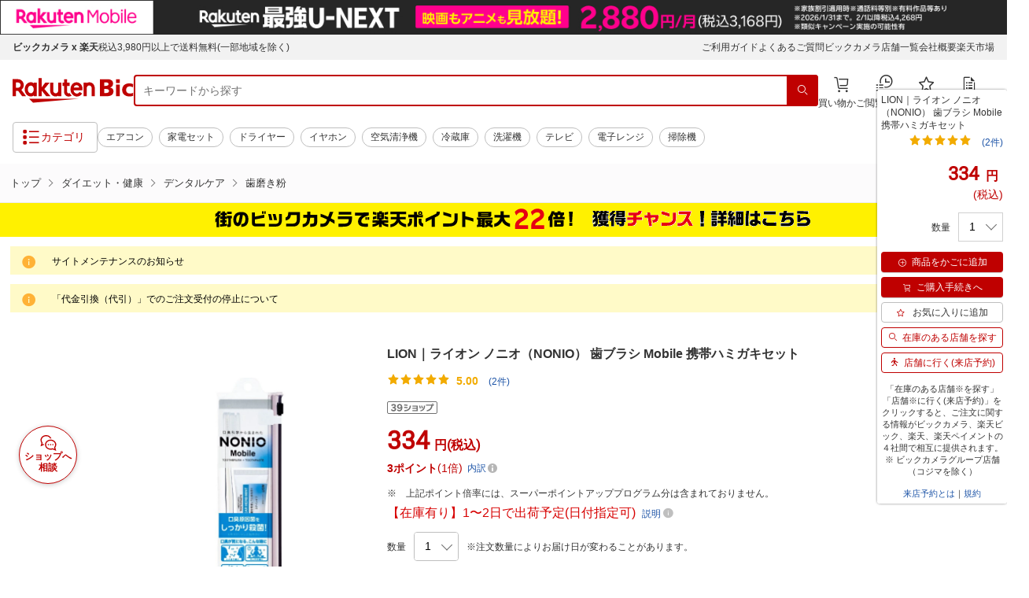

--- FILE ---
content_type: application/javascript; charset=UTF-8
request_url: https://api.ranking.rakuten.co.jp/q?qt=1&eid=11&du=7&protocol=secure&event_rnk_id=shop269553&offset=10&gid=100938&callback=jsonp1234567890123
body_size: 1939
content:
jsonp1234567890123({"code":"0","items":[{"asurakuareanames":"","asurakuareas":"","asurakuflg":"0","asurakuprefs":"","dealpoint":null,"genrecolor":"#BF0000","genrename":"ダイエット・健康","haspricerange":0,"imageurl128":"https://tshop.r10s.jp/biccamera/cabinet/product/4626/00000007053009_a01.jpg?fitin=128:128","imageurl64":"https://tshop.r10s.jp/biccamera/cabinet/product/4626/00000007053009_a01.jpg?fitin=64:64","itemid":12678129,"itemname":"【エントリーで最大2万ポイント当たる｜1/20まで】 ムサシ｜MUSASHI KUAN クアン ステ...","itemurl":"https://item.rakuten.co.jp/biccamera/4512552200662/","kakaku":"10,255円","mobileurl":"http://m.rakuten.co.jp/biccamera/n/4512552200662/","prerank":"0","price":"10255","rank":"1","revavedecimal":"00","revaveinteger":"0","reviewave":"0.00","reviewnum":"0","reviewurl":"https://review.rakuten.co.jp/item/1/269553_12678129/1.1/","revnumcomma":"0","rtrurl":"https://ranking.rakuten.co.jp/daily/100938/","shopid":269553,"shopname":"楽天ビック（ビックカメラ×楽天）","shopurl":"https://www.rakuten.co.jp/biccamera/","tags":null,"updatedate":"2026/01/20","updatetime":"09:03"},{"asurakuareanames":"","asurakuareas":"","asurakuflg":"0","asurakuprefs":"","dealpoint":null,"haspricerange":0,"imageurl128":"https://tshop.r10s.jp/biccamera/cabinet/product/4864/00000007410558_a01.jpg?fitin=128:128","imageurl64":"https://tshop.r10s.jp/biccamera/cabinet/product/4864/00000007410558_a01.jpg?fitin=64:64","itemid":12767555,"itemname":"メダリストジャパン｜MEDALIST JAPAN シトリックアミノ ゴールドメダル ディープイン...","itemurl":"https://item.rakuten.co.jp/biccamera/4541681205354/","kakaku":"1,900円","mobileurl":"http://m.rakuten.co.jp/biccamera/n/4541681205354/","prerank":"0","price":"1900","rank":"2","revavedecimal":"00","revaveinteger":"0","reviewave":"0.00","reviewnum":"0","reviewurl":"https://review.rakuten.co.jp/item/1/269553_12767555/1.1/","revnumcomma":"0","shopid":269553,"shopname":"楽天ビック（ビックカメラ×楽天）","shopurl":"https://www.rakuten.co.jp/biccamera/","tags":null},{"asurakuareanames":"","asurakuareas":"","asurakuflg":"0","asurakuprefs":"","dealpoint":null,"haspricerange":0,"imageurl128":"https://tshop.r10s.jp/biccamera/cabinet/product/0763/00000001806649_a01.jpg?fitin=128:128","imageurl64":"https://tshop.r10s.jp/biccamera/cabinet/product/0763/00000001806649_a01.jpg?fitin=64:64","itemid":10622340,"itemname":"meiji｜明治 ザバス アクア ホエイプロテイン100 グレープフルーツ風味 800g【パッケ...","itemurl":"https://item.rakuten.co.jp/biccamera/4902777324166/","kakaku":"5,210円","mobileurl":"http://m.rakuten.co.jp/biccamera/n/4902777324166/","prerank":"0","price":"5210","rank":"3","revavedecimal":"70","revaveinteger":"4","reviewave":"4.70","reviewnum":"10","reviewurl":"https://review.rakuten.co.jp/item/1/269553_10622340/1.1/","revnumcomma":"10","shopid":269553,"shopname":"楽天ビック（ビックカメラ×楽天）","shopurl":"https://www.rakuten.co.jp/biccamera/","tags":null},{"asurakuareanames":"","asurakuareas":"","asurakuflg":"0","asurakuprefs":"","dealpoint":null,"haspricerange":0,"imageurl128":"https://tshop.r10s.jp/biccamera/cabinet/product/3447/00000003285906_a01.jpg?fitin=128:128","imageurl64":"https://tshop.r10s.jp/biccamera/cabinet/product/3447/00000003285906_a01.jpg?fitin=64:64","itemid":11712610,"itemname":"IRIS OHYAMA｜アイリスオーヤマ くつ下用カイロ 黒タイプ 黒","itemurl":"https://item.rakuten.co.jp/biccamera/4582228247901/","kakaku":"1,180円","mobileurl":"http://m.rakuten.co.jp/biccamera/n/4582228247901/","prerank":"0","price":"1180","rank":"4","revavedecimal":"00","revaveinteger":"5","reviewave":"5.00","reviewnum":"2","reviewurl":"https://review.rakuten.co.jp/item/1/269553_11712610/1.1/","revnumcomma":"2","shopid":269553,"shopname":"楽天ビック（ビックカメラ×楽天）","shopurl":"https://www.rakuten.co.jp/biccamera/","tags":null},{"asurakuareanames":"","asurakuareas":"","asurakuflg":"0","asurakuprefs":"","dealpoint":null,"haspricerange":0,"imageurl128":"https://tshop.r10s.jp/biccamera/cabinet/product/11448/00000013845120_a01.jpg?fitin=128:128","imageurl64":"https://tshop.r10s.jp/biccamera/cabinet/product/11448/00000013845120_a01.jpg?fitin=64:64","itemid":15061853,"itemname":"ビーレジェンド｜beLEGEND ビーレジェンドWPC プロテイン ベリーベリーうれてるベリー...","itemurl":"https://item.rakuten.co.jp/biccamera/4570055992750/","kakaku":"3,759円","mobileurl":"http://m.rakuten.co.jp/biccamera/n/4570055992750/","prerank":"0","price":"3759","rank":"5","revavedecimal":"00","revaveinteger":"0","reviewave":"0.00","reviewnum":"0","reviewurl":"https://review.rakuten.co.jp/item/1/269553_15061853/1.1/","revnumcomma":"0","shopid":269553,"shopname":"楽天ビック（ビックカメラ×楽天）","shopurl":"https://www.rakuten.co.jp/biccamera/","tags":null},{"asurakuareanames":"","asurakuareas":"","asurakuflg":"0","asurakuprefs":"","dealpoint":null,"haspricerange":0,"imageurl128":"https://tshop.r10s.jp/biccamera/cabinet/product/8611/00000011923161_a01.jpg?fitin=128:128","imageurl64":"https://tshop.r10s.jp/biccamera/cabinet/product/8611/00000011923161_a01.jpg?fitin=64:64","itemid":14364731,"itemname":"小林製薬｜Kobayashi 桐灰カイロ 貼らないタイプ 30個入 箱入","itemurl":"https://item.rakuten.co.jp/biccamera/4901548603776/","kakaku":"1,340円","mobileurl":"http://m.rakuten.co.jp/biccamera/n/4901548603776/","prerank":"0","price":"1340","rank":"6","revavedecimal":"00","revaveinteger":"0","reviewave":"0.00","reviewnum":"0","reviewurl":"https://review.rakuten.co.jp/item/1/269553_14364731/1.1/","revnumcomma":"0","shopid":269553,"shopname":"楽天ビック（ビックカメラ×楽天）","shopurl":"https://www.rakuten.co.jp/biccamera/","tags":null},{"asurakuareanames":"","asurakuareas":"","asurakuflg":"0","asurakuprefs":"","dealpoint":null,"haspricerange":0,"imageurl128":"https://tshop.r10s.jp/biccamera/cabinet/product/8322/00000011371601_a01.jpg?fitin=128:128","imageurl64":"https://tshop.r10s.jp/biccamera/cabinet/product/8322/00000011371601_a01.jpg?fitin=64:64","itemid":14124875,"itemname":"ファンケル｜FANCL ファンケル　ホワイトフォース30日分　180粒","itemurl":"https://item.rakuten.co.jp/biccamera/4908049463526/","kakaku":"2,420円","mobileurl":"http://m.rakuten.co.jp/biccamera/n/4908049463526/","prerank":"0","price":"2420","rank":"7","revavedecimal":"00","revaveinteger":"0","reviewave":"0.00","reviewnum":"0","reviewurl":"https://review.rakuten.co.jp/item/1/269553_14124875/1.1/","revnumcomma":"0","shopid":269553,"shopname":"楽天ビック（ビックカメラ×楽天）","shopurl":"https://www.rakuten.co.jp/biccamera/","tags":null},{"asurakuareanames":"","asurakuareas":"","asurakuflg":"0","asurakuprefs":"","dealpoint":null,"haspricerange":0,"imageurl128":"https://tshop.r10s.jp/biccamera/cabinet/product/7192/00000010353118_a01.jpg?fitin=128:128","imageurl64":"https://tshop.r10s.jp/biccamera/cabinet/product/7192/00000010353118_a01.jpg?fitin=64:64","itemid":13819282,"itemname":"サンスター｜SUNSTAR G・U・M ガム・プラス デンタルリンス 低刺激ノンアルコールタイ...","itemurl":"https://item.rakuten.co.jp/biccamera/4901616012592/","kakaku":"1,040円","mobileurl":"http://m.rakuten.co.jp/biccamera/n/4901616012592/","prerank":"0","price":"1040","rank":"8","revavedecimal":"00","revaveinteger":"5","reviewave":"5.00","reviewnum":"2","reviewurl":"https://review.rakuten.co.jp/item/1/269553_13819282/1.1/","revnumcomma":"2","shopid":269553,"shopname":"楽天ビック（ビックカメラ×楽天）","shopurl":"https://www.rakuten.co.jp/biccamera/","tags":null},{"asurakuareanames":"","asurakuareas":"","asurakuflg":"0","asurakuprefs":"","dealpoint":null,"haspricerange":0,"imageurl128":"https://tshop.r10s.jp/biccamera/cabinet/product/8168/00000011371682_a01.jpg?fitin=128:128","imageurl64":"https://tshop.r10s.jp/biccamera/cabinet/product/8168/00000011371682_a01.jpg?fitin=64:64","itemid":14124952,"itemname":"ファイン｜FINE JAPAN ひとみの恵 ルテイン40 30日分","itemurl":"https://item.rakuten.co.jp/biccamera/4976652008458/","kakaku":"1,870円","mobileurl":"http://m.rakuten.co.jp/biccamera/n/4976652008458/","prerank":"0","price":"1870","rank":"9","revavedecimal":"00","revaveinteger":"0","reviewave":"0.00","reviewnum":"0","reviewurl":"https://review.rakuten.co.jp/item/1/269553_14124952/1.1/","revnumcomma":"0","shopid":269553,"shopname":"楽天ビック（ビックカメラ×楽天）","shopurl":"https://www.rakuten.co.jp/biccamera/","tags":null},{"asurakuareanames":"","asurakuareas":"","asurakuflg":"0","asurakuprefs":"","dealpoint":null,"haspricerange":0,"imageurl128":"https://tshop.r10s.jp/biccamera/cabinet/product/5879/00000008464823_a01.jpg?fitin=128:128","imageurl64":"https://tshop.r10s.jp/biccamera/cabinet/product/5879/00000008464823_a01.jpg?fitin=64:64","itemid":13569124,"itemname":"森永製菓｜MORINAGA inゼリー エネルギー ブドウ糖【ラムネ味/180g】 36JMM01400【パ...","itemurl":"https://item.rakuten.co.jp/biccamera/4902888728808/","kakaku":"185円","mobileurl":"http://m.rakuten.co.jp/biccamera/n/4902888728808/","prerank":"0","price":"185","rank":"10","revavedecimal":"00","revaveinteger":"0","reviewave":"0.00","reviewnum":"0","reviewurl":"https://review.rakuten.co.jp/item/1/269553_13569124/1.1/","revnumcomma":"0","shopid":269553,"shopname":"楽天ビック（ビックカメラ×楽天）","shopurl":"https://www.rakuten.co.jp/biccamera/","tags":null}],"num":10,"query":{"abt":"","age":"0","area":"00","arf":"0","du":"7","eid":"11","enc":"1","event_rnk_id":"shop269553","ge":"9","gid":"100938","iid":"","kw":"","len":"0","lv":"1","ly":"","mb":"0","mv":"1","offset":"10","pr":"00","price":"0","prl":"","protocol":"secure","pru":"","qt":"1","rt":"1","rvf":"0","s4type":"1","sgid":"","sl":"0","slen":"0","soffset":"","sqt":"0","srt":"1","sstart":"","st":"0","start":"1","stx":"","tag":""},"rankingid":0,"status":"Success"})

--- FILE ---
content_type: application/javascript
request_url: https://biccamera.rakuten.co.jp/c/src/min/js/_module/article.js
body_size: 911
content:
"use strict";export class Article{async init(){const s=document.querySelector(".js-newestArticle"),t=document.querySelector(".js-popularArticle"),e=document.querySelector(".js-topicsTarget");await this.setArticle(s),await this.setArticle(t),await this.setTopics(e),this.setTopicsCarousel(),this.setArticleCarousel();window.matchMedia("screen and (max-width: 768px)").addEventListener("change",(s=>{s.matches,this.setTopicsCarousel(),this.setArticleCarousel()}))}async setTopics(s){if(s)try{const t=await fetch("/c/data/json/topics.json"),e=await t.json();e.filter((s=>1==s.sliderFlag)).forEach(((t,e)=>{e<13&&s.insertAdjacentHTML("beforeend",`\n                <div class="l-gridv2__colL-1 l-gridv2__colM-1">\n                  <div class="c-itemInfov2"><a href="${t.url}" data-link-name="${t.linkName}"><div class="p-contentCarouselv2__image c-itemInfov2__image c-itemInfov2__image--small"><img src="${t.sqbnr}" alt="${t.tl}"</div></a><div/>\n                </div>\n              `)}))}catch(s){console.log(s)}}async setArticle(s){if(s)try{let t,e;const i=await fetch("/c/data/json/topics_article.json"),l=await i.json();s.classList.contains("js-popularArticle")?(e=!0,t=l.filter((s=>"number"==typeof s.popular)),t.sort(((s,t)=>s.popular-t.popular))):(e=!1,t=l),t.forEach(((t,i)=>{if(i<12){const l=e?`<div class="c-article__ranking"><span class="c-article__rankingNumber">${i+1}</span></div>`:"";s.insertAdjacentHTML("beforeend",`\n            <div class="c-article l-gridv2__colL-1 l-gridv2__colM-2">\n              <a href="${t.url}" data-link-name="${t.linkName}">\n                <div class="c-article__image">\n                  <img src="${t.thumb}" alt="${t.tl}">\n                  ${l}\n                  <div class="c-article__contents">\n                    <div class="c-article__date">${t.rel}</div>\n                    <div class="c-article__title">${t.tl}</div>\n                  </div>\n                </div>\n              </a>\n            </div>\n            `)}}))}catch(s){console.log("article.json: エラー"),console.log(s)}}setTopicsCarousel(){var s=$(".js-topicsTrigger"),t=$(".js-topicsTarget"),e={lazyLoad:"progressive",slidesToScroll:6,slidesToShow:6,prevArrow:'<button class="slick-prevv2 slick-arrow" aria-label="prevbutton"></button>',nextArrow:'<button class="slick-nextv2 slick-arrow" aria-label="nextbutton"></button>',responsive:[{breakpoint:769,settings:"unslick"}]};$(".c-mainCarouselv2").length?e.responsive.unshift({breakpoint:1024,settings:{slidesToShow:5,slidesToScroll:5}}):(e.slidesToScroll=5,e.slidesToShow=5,e.responsive.unshift({breakpoint:1024,settings:{slidesToShow:4,slidesToScroll:4}})),s.length&&s.each((function(){s.find(t).not(".slick-initialized").slick(e)}))}setArticleCarousel(){var s=$(".js-articleTrigger"),t=$(".js-articleTarget");s.length&&s.each((function(){s.find(t).not(".slick-initialized").slick({lazyLoad:"progressive",slidesToScroll:4,slidesToShow:4,prevArrow:'<button class="slick-prevv2 slick-arrow" aria-label="prevbutton"></button>',nextArrow:'<button class="slick-nextv2 slick-arrow" aria-label="nextbutton"></button>',responsive:[{breakpoint:1024,settings:{slidesToShow:3,slidesToScroll:3}},{breakpoint:769,settings:"unslick"}]})}))}}

--- FILE ---
content_type: application/javascript
request_url: https://cart-api.step.rakuten.co.jp/rms/mall/cart/jsonp/list/?sid=2370&callback=jQuery37007708424603953636_1768922637861&_=1768922637862
body_size: -13
content:
jQuery37007708424603953636_1768922637861({"status":"300","message":"cartKey not created.","count":""})

--- FILE ---
content_type: application/javascript;charset=utf-8;
request_url: https://api.coupon.rakuten.co.jp/search?items=%5B%22shopId%3D269553%26itemId%3D12342461%26price%3D334%22%5D&locId=106&options=[%22incAcqCond=true%22]&callback=jsonp_25748043f6b4940
body_size: 20
content:
jsonp({"code":2})